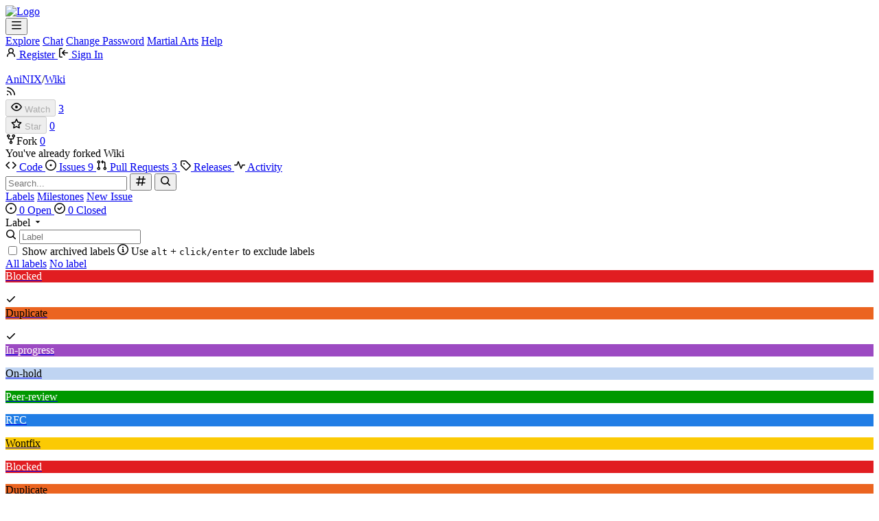

--- FILE ---
content_type: text/html; charset=utf-8
request_url: https://aninix.net/AniNIX/Wiki/issues?q=&type=all&sort=leastcomment&state=open&labels=102%2C97&milestone=0&project=0&assignee=0&poster=0
body_size: 10675
content:
<!DOCTYPE html>
<html lang="en-US" data-theme="aninix">
<head>
	<meta name="viewport" content="width=device-width, initial-scale=1">
	<title>Issues - Wiki - AniNIX</title>
	<link rel="manifest" href="[data-uri]">
	<meta name="author" content="AniNIX">
	<meta name="description" content="Wiki - This repo will hold the basic information and documentation around the digital and physical assets and projects for the AniNIX network.">
	<meta name="keywords" content="go,git,self-hosted,gitea,aninix,aninix::foundation">
	<meta name="referrer" content="no-referrer">


	<link rel="alternate" type="application/atom+xml" title="" href="/AniNIX/Wiki.atom">
	<link rel="alternate" type="application/rss+xml" title="" href="/AniNIX/Wiki.rss">

	<link rel="icon" href="/assets/img/favicon.svg" type="image/svg+xml">
	<link rel="alternate icon" href="/assets/img/favicon.png" type="image/png">
	
<script>
	
	window.addEventListener('error', function(e) {window._globalHandlerErrors=window._globalHandlerErrors||[]; window._globalHandlerErrors.push(e);});
	window.addEventListener('unhandledrejection', function(e) {window._globalHandlerErrors=window._globalHandlerErrors||[]; window._globalHandlerErrors.push(e);});
	window.config = {
		appUrl: 'https:\/\/aninix.net\/',
		appSubUrl: '',
		assetVersionEncoded: encodeURIComponent('1.24.6'), 
		assetUrlPrefix: '\/assets',
		runModeIsProd:  true ,
		customEmojis: {"codeberg":":codeberg:","git":":git:","gitea":":gitea:","github":":github:","gitlab":":gitlab:","gogs":":gogs:"},
		csrfToken: 'L9ZYrc4lvFsyI8X4i9NO2YsQ-JQ6MTc2ODcyMzgwOTQwMzk3NzYyMA',
		pageData: {},
		notificationSettings: {"EventSourceUpdateTime":10000,"MaxTimeout":60000,"MinTimeout":10000,"TimeoutStep":10000}, 
		enableTimeTracking:  true ,
		
		mentionValues: Array.from(new Map([['DarkFeather', {key: 'DarkFeather DarkFeather', value: 'DarkFeather', name: 'DarkFeather', fullname: 'DarkFeather', avatar: 'https:\/\/aninix.net\/avatars\/fd02b386bc2bd982c72b877de0adc5732e6e611484c2cd5b44a3ce2c2065ffcc'}],['jml', {key: 'jml jml', value: 'jml', name: 'jml', fullname: 'jml', avatar: 'https:\/\/aninix.net\/avatars\/83b9fdf33496b9dc02d738f407c7152f'}],['project2501', {key: 'project2501 project2501', value: 'project2501', name: 'project2501', fullname: 'project2501', avatar: 'https:\/\/aninix.net\/avatars\/ef53bb73cac3fa423db78275ebb78c82'}],]).values()),
		
		mermaidMaxSourceCharacters:  50000 ,
		
		i18n: {
			copy_success: "Copied!",
			copy_error: "Copy failed",
			error_occurred: "An error occurred",
			network_error: "Network error",
			remove_label_str: "Remove item \"%s\"",
			modal_confirm: "Confirm",
			modal_cancel: "Cancel",
			more_items: "More items",
		},
	};
	
	window.config.pageData = window.config.pageData || {};
</script>
<script src="/assets/js/webcomponents.js?v=1.24.6"></script>

	
	
		<meta property="og:title" content="Wiki">
		<meta property="og:url" content="https://aninix.net/AniNIX/Wiki">
		
			<meta property="og:description" content="This repo will hold the basic information and documentation around the digital and physical assets and projects for the AniNIX network.">
		
	
	<meta property="og:type" content="object">
	
		<meta property="og:image" content="https://aninix.net/repo-avatars/5-0b8b45dcc9d9b2cdb06a1ed6f0f6a236">
	

<meta property="og:site_name" content="AniNIX">

	<link rel="stylesheet" href="/assets/css/index.css?v=1.24.6">
<link rel="stylesheet" href="/assets/css/theme-aninix.css?v=1.24.6">

	<link rel="icon" type="image/png" href="/assets/img/AniNIX.png" />
<link rel="alternate" type="application/rss+xml" title="AniNIX/RSS" href="/aninix.xml" />
<link rel='apple-touch-icon' sizes='180x180' href='/assets/img/AniNIX.png' />
<meta name='apple-mobile-web-app-capable' content='yes' />
<script src="/assets/js/aninix.js"></script>

</head>
<body hx-headers='{"x-csrf-token": "L9ZYrc4lvFsyI8X4i9NO2YsQ-JQ6MTc2ODcyMzgwOTQwMzk3NzYyMA"}' hx-swap="outerHTML" hx-ext="morph" hx-push-url="false">
	

	<div class="full height">
		<noscript>This website requires JavaScript.</noscript>

		

		
			



<nav id="navbar" aria-label="Navigation Bar">
	<div class="navbar-left">
		
		<a class="item" id="navbar-logo" href="/" aria-label="Home">
			<img width="30" height="30" src="/assets/img/logo.svg" alt="Logo" aria-hidden="true">
		</a>

		
		<div class="ui secondary menu navbar-mobile-right only-mobile">
			
			
			<button class="item ui icon mini button tw-m-0" id="navbar-expand-toggle" aria-label="Navigation Menu"><svg viewBox="0 0 16 16" class="svg octicon-three-bars" aria-hidden="true" width="16" height="16"><path d="M1 2.75A.75.75 0 0 1 1.75 2h12.5a.75.75 0 0 1 0 1.5H1.75A.75.75 0 0 1 1 2.75m0 5A.75.75 0 0 1 1.75 7h12.5a.75.75 0 0 1 0 1.5H1.75A.75.75 0 0 1 1 7.75M1.75 12h12.5a.75.75 0 0 1 0 1.5H1.75a.75.75 0 0 1 0-1.5"/></svg></button>
		</div>

		
		
			<a class="item" href="/explore/repos">Explore</a>
		

		<a class="item" target="_blank" id="chat" href="https://irc.aninix.net/">Chat</a>
<a class="item" target="_blank" id="pwdchange" href="https://password.aninix.net/">Change Password</a>
<a class="item" id="martialarts" href="/martialarts/">Martial Arts</a>


		
			<a class="item" target="_blank" rel="noopener noreferrer" href="https://docs.gitea.com">Help</a>
		
	</div>

	
	<div class="navbar-right">
		
			
				<a class="item" href="/user/sign_up">
					<svg viewBox="0 0 16 16" class="svg octicon-person" aria-hidden="true" width="16" height="16"><path d="M10.561 8.073a6 6 0 0 1 3.432 5.142.75.75 0 1 1-1.498.07 4.5 4.5 0 0 0-8.99 0 .75.75 0 0 1-1.498-.07 6 6 0 0 1 3.431-5.142 3.999 3.999 0 1 1 5.123 0M10.5 5a2.5 2.5 0 1 0-5 0 2.5 2.5 0 0 0 5 0"/></svg>
					<span class="tw-ml-1">Register</span>
				</a>
			
			<a class="item" rel="nofollow" href="/user/login?redirect_to=%2fAniNIX%2fWiki%2fissues%3fq%3d%26type%3dall%26sort%3dleastcomment%26state%3dopen%26labels%3d102%252C97%26milestone%3d0%26project%3d0%26assignee%3d0%26poster%3d0">
				<svg viewBox="0 0 16 16" class="svg octicon-sign-in" aria-hidden="true" width="16" height="16"><path d="M2 2.75C2 1.784 2.784 1 3.75 1h2.5a.75.75 0 0 1 0 1.5h-2.5a.25.25 0 0 0-.25.25v10.5c0 .138.112.25.25.25h2.5a.75.75 0 0 1 0 1.5h-2.5A1.75 1.75 0 0 1 2 13.25Zm6.56 4.5h5.69a.75.75 0 0 1 0 1.5H8.56l1.97 1.97a.749.749 0 0 1-.326 1.275.75.75 0 0 1-.734-.215L6.22 8.53a.75.75 0 0 1 0-1.06l3.25-3.25a.749.749 0 0 1 1.275.326.75.75 0 0 1-.215.734Z"/></svg>
				<span class="tw-ml-1">Sign In</span>
			</a>
		
	</div>

	
</nav>

		



<div role="main" aria-label="Issues" class="page-content repository issue-list">
	<div class="secondary-nav">

	<div class="ui container">
		<div class="repo-header">
			<div class="flex-item tw-items-center">
				<div class="flex-item-leading">
					

	<img class="ui avatar tw-align-middle" src="/repo-avatars/5-0b8b45dcc9d9b2cdb06a1ed6f0f6a236" width="24" height="24" alt aria-hidden="true">


				</div>
				<div class="flex-item-main">
					<div class="flex-item-title tw-text-18">
						<a class="muted tw-font-normal" href="/AniNIX">AniNIX</a>/<a class="muted" href="/AniNIX/Wiki">Wiki</a>
					</div>
				</div>
				<div class="flex-item-trailing">
					
					
						
					
					
					
					
				</div>
			</div>
			
				<div class="flex-text-block tw-flex-wrap">
					
					
					
					<a class="ui compact small basic button" href="/AniNIX/Wiki.rss" data-tooltip-content="RSS Feed">
						<svg viewBox="0 0 16 16" class="svg octicon-rss" aria-hidden="true" width="16" height="16"><path d="M2.002 2.725a.75.75 0 0 1 .797-.699C8.79 2.42 13.58 7.21 13.974 13.201a.75.75 0 0 1-1.497.098 10.5 10.5 0 0 0-9.776-9.776.747.747 0 0 1-.7-.798ZM2.84 7.05h-.002a7 7 0 0 1 6.113 6.111.75.75 0 0 1-1.49.178 5.5 5.5 0 0 0-4.8-4.8.75.75 0 0 1 .179-1.489M2 13a1 1 0 1 1 2 0 1 1 0 0 1-2 0"/></svg>
					</a>
					
					<form class="flex-text-inline" hx-boost="true" hx-target="this" method="post" action="/AniNIX/Wiki/action/watch">
	<div class="ui labeled button" data-tooltip-content="Sign in to watch this repository.">
		
		
		<button type="submit" class="ui compact small basic button" disabled aria-label="Watch">
			<svg viewBox="0 0 16 16" class="svg octicon-eye" aria-hidden="true" width="16" height="16"><path d="M8 2c1.981 0 3.671.992 4.933 2.078 1.27 1.091 2.187 2.345 2.637 3.023a1.62 1.62 0 0 1 0 1.798c-.45.678-1.367 1.932-2.637 3.023C11.67 13.008 9.981 14 8 14s-3.671-.992-4.933-2.078C1.797 10.83.88 9.576.43 8.898a1.62 1.62 0 0 1 0-1.798c.45-.677 1.367-1.931 2.637-3.022C4.33 2.992 6.019 2 8 2M1.679 7.932a.12.12 0 0 0 0 .136c.411.622 1.241 1.75 2.366 2.717C5.176 11.758 6.527 12.5 8 12.5s2.825-.742 3.955-1.715c1.124-.967 1.954-2.096 2.366-2.717a.12.12 0 0 0 0-.136c-.412-.621-1.242-1.75-2.366-2.717C10.824 4.242 9.473 3.5 8 3.5s-2.825.742-3.955 1.715c-1.124.967-1.954 2.096-2.366 2.717M8 10a2 2 0 1 1-.001-3.999A2 2 0 0 1 8 10"/></svg>
			<span class="not-mobile" aria-hidden="true">Watch</span>
		</button>
		<a hx-boost="false" class="ui basic label" href="/AniNIX/Wiki/watchers">
			3
		</a>
	</div>
</form>

					
					<form class="flex-text-inline" hx-boost="true" hx-target="this" method="post" action="/AniNIX/Wiki/action/star">
	<div class="ui labeled button" data-tooltip-content="Sign in to star this repository.">
		
		
		<button type="submit" class="ui compact small basic button" disabled aria-label="Star">
			<svg viewBox="0 0 16 16" class="svg octicon-star" aria-hidden="true" width="16" height="16"><path d="M8 .25a.75.75 0 0 1 .673.418l1.882 3.815 4.21.612a.75.75 0 0 1 .416 1.279l-3.046 2.97.719 4.192a.751.751 0 0 1-1.088.791L8 12.347l-3.766 1.98a.75.75 0 0 1-1.088-.79l.72-4.194L.818 6.374a.75.75 0 0 1 .416-1.28l4.21-.611L7.327.668A.75.75 0 0 1 8 .25m0 2.445L6.615 5.5a.75.75 0 0 1-.564.41l-3.097.45 2.24 2.184a.75.75 0 0 1 .216.664l-.528 3.084 2.769-1.456a.75.75 0 0 1 .698 0l2.77 1.456-.53-3.084a.75.75 0 0 1 .216-.664l2.24-2.183-3.096-.45a.75.75 0 0 1-.564-.41z"/></svg>
			<span class="not-mobile" aria-hidden="true">Star</span>
		</button>
		<a hx-boost="false" class="ui basic label" href="/AniNIX/Wiki/stars">
			0
		</a>
	</div>
</form>

					
					
						<div class="ui labeled button
							
								disabled
							"
							
								data-tooltip-content="Sign in to fork this repository."
							
						>
							<a class="ui compact small basic button"
								
									
								
							>
								<svg viewBox="0 0 16 16" class="svg octicon-repo-forked" aria-hidden="true" width="16" height="16"><path d="M5 5.372v.878c0 .414.336.75.75.75h4.5a.75.75 0 0 0 .75-.75v-.878a2.25 2.25 0 1 1 1.5 0v.878a2.25 2.25 0 0 1-2.25 2.25h-1.5v2.128a2.251 2.251 0 1 1-1.5 0V8.5h-1.5A2.25 2.25 0 0 1 3.5 6.25v-.878a2.25 2.25 0 1 1 1.5 0M5 3.25a.75.75 0 1 0-1.5 0 .75.75 0 0 0 1.5 0m6.75.75a.75.75 0 1 0 0-1.5.75.75 0 0 0 0 1.5m-3 8.75a.75.75 0 1 0-1.5 0 .75.75 0 0 0 1.5 0"/></svg><span class="text not-mobile">Fork</span>
							</a>
							<a class="ui basic label" href="/AniNIX/Wiki/forks">
								0
							</a>
						</div>
						<div class="ui small modal" id="fork-repo-modal">
							<div class="header">
								You've already forked Wiki
							</div>
							<div class="content tw-text-left">
								<div class="ui list">
									
								</div>
								
							</div>
						</div>
					
				</div>
			
		</div>
		
		
		
	</div>

	<div class="ui container">
		<overflow-menu class="ui secondary pointing menu">
			
				<div class="overflow-menu-items">
					
					<a class="item" href="/AniNIX/Wiki/src/">
						<svg viewBox="0 0 16 16" class="svg octicon-code" aria-hidden="true" width="16" height="16"><path d="m11.28 3.22 4.25 4.25a.75.75 0 0 1 0 1.06l-4.25 4.25a.749.749 0 0 1-1.275-.326.75.75 0 0 1 .215-.734L13.94 8l-3.72-3.72a.749.749 0 0 1 .326-1.275.75.75 0 0 1 .734.215m-6.56 0a.75.75 0 0 1 1.042.018.75.75 0 0 1 .018 1.042L2.06 8l3.72 3.72a.749.749 0 0 1-.326 1.275.75.75 0 0 1-.734-.215L.47 8.53a.75.75 0 0 1 0-1.06Z"/></svg> Code
					</a>
					

					
						<a class="active item" href="/AniNIX/Wiki/issues">
							<svg viewBox="0 0 16 16" class="svg octicon-issue-opened" aria-hidden="true" width="16" height="16"><path d="M8 9.5a1.5 1.5 0 1 0 0-3 1.5 1.5 0 0 0 0 3"/><path d="M8 0a8 8 0 1 1 0 16A8 8 0 0 1 8 0M1.5 8a6.5 6.5 0 1 0 13 0 6.5 6.5 0 0 0-13 0"/></svg> Issues
							
								<span class="ui small label">9</span>
							
						</a>
					

					

					
						<a class="item" href="/AniNIX/Wiki/pulls">
							<svg viewBox="0 0 16 16" class="svg octicon-git-pull-request" aria-hidden="true" width="16" height="16"><path d="M1.5 3.25a2.25 2.25 0 1 1 3 2.122v5.256a2.251 2.251 0 1 1-1.5 0V5.372A2.25 2.25 0 0 1 1.5 3.25m5.677-.177L9.573.677A.25.25 0 0 1 10 .854V2.5h1A2.5 2.5 0 0 1 13.5 5v5.628a2.251 2.251 0 1 1-1.5 0V5a1 1 0 0 0-1-1h-1v1.646a.25.25 0 0 1-.427.177L7.177 3.427a.25.25 0 0 1 0-.354M3.75 2.5a.75.75 0 1 0 0 1.5.75.75 0 0 0 0-1.5m0 9.5a.75.75 0 1 0 0 1.5.75.75 0 0 0 0-1.5m8.25.75a.75.75 0 1 0 1.5 0 .75.75 0 0 0-1.5 0"/></svg> Pull Requests
							
								<span class="ui small label">3</span>
							
						</a>
					

					

					

					
					

					
					<a class="item" href="/AniNIX/Wiki/releases">
						<svg viewBox="0 0 16 16" class="svg octicon-tag" aria-hidden="true" width="16" height="16"><path d="M1 7.775V2.75C1 1.784 1.784 1 2.75 1h5.025c.464 0 .91.184 1.238.513l6.25 6.25a1.75 1.75 0 0 1 0 2.474l-5.026 5.026a1.75 1.75 0 0 1-2.474 0l-6.25-6.25A1.75 1.75 0 0 1 1 7.775m1.5 0c0 .066.026.13.073.177l6.25 6.25a.25.25 0 0 0 .354 0l5.025-5.025a.25.25 0 0 0 0-.354l-6.25-6.25a.25.25 0 0 0-.177-.073H2.75a.25.25 0 0 0-.25.25ZM6 5a1 1 0 1 1 0 2 1 1 0 0 1 0-2"/></svg> Releases
						
					</a>
					

					

					

					
						<a class="item" href="/AniNIX/Wiki/activity">
							<svg viewBox="0 0 16 16" class="svg octicon-pulse" aria-hidden="true" width="16" height="16"><path d="M6 2c.306 0 .582.187.696.471L10 10.731l1.304-3.26A.75.75 0 0 1 12 7h3.25a.75.75 0 0 1 0 1.5h-2.742l-1.812 4.528a.751.751 0 0 1-1.392 0L6 4.77 4.696 8.03A.75.75 0 0 1 4 8.5H.75a.75.75 0 0 1 0-1.5h2.742l1.812-4.529A.75.75 0 0 1 6 2"/></svg> Activity
						</a>
					

					

					
				</div>
			
		</overflow-menu>
	</div>
	<div class="ui tabs divider"></div>
</div>

	<div class="ui container">
	

	

		<div class="list-header flex-text-block">
			<form class="list-header-search ui form ignore-dirty issue-list-search">
	<div class="ui small search fluid action input">
		<input type="hidden" name="state" value="open">
		
			<input type="hidden" name="type" value="all">
			<input type="hidden" name="labels" value="102,97">
			<input type="hidden" name="milestone" value="0">
			<input type="hidden" name="project" value="0">
			<input type="hidden" name="assignee" value="0">
			<input type="hidden" name="poster" value="0">
			<input type="hidden" name="sort" value="leastcomment">
		
		


<input type="search" name="q" maxlength="255" spellcheck="false" placeholder="Search...">

		
			<button id="issue-list-quick-goto" class="ui small icon button tw-hidden" data-tooltip-content="Go to" data-repo-link="/AniNIX/Wiki"><svg viewBox="0 0 16 16" class="svg octicon-hash" aria-hidden="true" width="16" height="16"><path d="M6.368 1.01a.75.75 0 0 1 .623.859L6.57 4.5h3.98l.46-2.868a.75.75 0 0 1 1.48.237L12.07 4.5h2.18a.75.75 0 0 1 0 1.5h-2.42l-.64 4h2.56a.75.75 0 0 1 0 1.5h-2.8l-.46 2.869a.75.75 0 0 1-1.48-.237l.42-2.632H5.45l-.46 2.869a.75.75 0 0 1-1.48-.237l.42-2.632H1.75a.75.75 0 0 1 0-1.5h2.42l.64-4H2.25a.75.75 0 0 1 0-1.5h2.8l.46-2.868a.75.75 0 0 1 .858-.622M9.67 10l.64-4H6.33l-.64 4Z"/></svg></button>
		
		

<button class="ui small icon button" aria-label="Search..." ><svg viewBox="0 0 16 16" class="svg octicon-search" aria-hidden="true" width="16" height="16"><path d="M10.68 11.74a6 6 0 0 1-7.922-8.982 6 6 0 0 1 8.982 7.922l3.04 3.04a.749.749 0 0 1-.326 1.275.75.75 0 0 1-.734-.215ZM11.5 7a4.499 4.499 0 1 0-8.997 0A4.499 4.499 0 0 0 11.5 7"/></svg></button>

	</div>
</form>

			<a class="ui small button" href="/AniNIX/Wiki/labels">Labels</a>
			<a class="ui small button" href="/AniNIX/Wiki/milestones">Milestones</a>
			
				
					<a class="ui small primary button issue-list-new" href="/AniNIX/Wiki/issues/new">New Issue</a>
				
			
		</div>

		<div id="issue-filters" class="issue-list-toolbar">
	<div class="issue-list-toolbar-left">
		
		


	



<div class="small-menu-items ui compact tiny menu">
	<a class="active item flex-text-inline" href="?type=all&amp;sort=leastcomment&amp;state=all&amp;labels=102%2C97&amp;assignee=0&amp;poster=0">
		
			<svg viewBox="0 0 16 16" class="svg octicon-issue-opened" aria-hidden="true" width="16" height="16"><path d="M8 9.5a1.5 1.5 0 1 0 0-3 1.5 1.5 0 0 0 0 3"/><path d="M8 0a8 8 0 1 1 0 16A8 8 0 0 1 8 0M1.5 8a6.5 6.5 0 1 0 13 0 6.5 6.5 0 0 0-13 0"/></svg>
		
		0 Open
	</a>
	<a class="item flex-text-inline" href="?type=all&amp;sort=leastcomment&amp;state=closed&amp;labels=102%2C97&amp;assignee=0&amp;poster=0">
		<svg viewBox="0 0 16 16" class="svg octicon-issue-closed" aria-hidden="true" width="16" height="16"><path d="M11.28 6.78a.75.75 0 0 0-1.06-1.06L7.25 8.69 5.78 7.22a.75.75 0 0 0-1.06 1.06l2 2a.75.75 0 0 0 1.06 0z"/><path d="M16 8A8 8 0 1 1 0 8a8 8 0 0 1 16 0m-1.5 0a6.5 6.5 0 1 0-13 0 6.5 6.5 0 0 0 13 0"/></svg>
		0 Closed
	</a>
</div>

		
		
	</div>
	<div class="issue-list-toolbar-right">
		<div class="ui secondary filter menu labels">
			
				



<div class="item ui dropdown jump  label-filter">
	<span class="text">Label</span>
	<svg viewBox="0 0 16 16" class="dropdown icon svg octicon-triangle-down" aria-hidden="true" width="14" height="14"><path d="m4.427 7.427 3.396 3.396a.25.25 0 0 0 .354 0l3.396-3.396A.25.25 0 0 0 11.396 7H4.604a.25.25 0 0 0-.177.427"/></svg>
	<div class="menu flex-items-menu">
		<div class="ui icon search input">
			<i class="icon"><svg viewBox="0 0 16 16" class="svg octicon-search" aria-hidden="true" width="16" height="16"><path d="M10.68 11.74a6 6 0 0 1-7.922-8.982 6 6 0 0 1 8.982 7.922l3.04 3.04a.749.749 0 0 1-.326 1.275.75.75 0 0 1-.734-.215ZM11.5 7a4.499 4.499 0 1 0-8.997 0A4.499 4.499 0 0 0 11.5 7"/></svg></i>
			<input type="text" placeholder="Label">
		</div>
		
		<label class="label-filter-archived-toggle flex-text-block">
			<input type="checkbox"> Show archived labels
			<span data-tooltip-content=Archived&#32;labels&#32;are&#32;excluded&#32;by&#32;default&#32;from&#32;the&#32;suggestions&#32;when&#32;searching&#32;by&#32;label.><svg viewBox="0 0 16 16" class="svg octicon-info" aria-hidden="true" width="16" height="16"><path d="M0 8a8 8 0 1 1 16 0A8 8 0 0 1 0 8m8-6.5a6.5 6.5 0 1 0 0 13 6.5 6.5 0 0 0 0-13M6.5 7.75A.75.75 0 0 1 7.25 7h1a.75.75 0 0 1 .75.75v2.75h.25a.75.75 0 0 1 0 1.5h-2a.75.75 0 0 1 0-1.5h.25v-2h-.25a.75.75 0 0 1-.75-.75M8 6a1 1 0 1 1 0-2 1 1 0 0 1 0 2"/></svg></span>
		</label>
		
		<span class="label-filter-exclude-info">Use <code>alt</code> + <code>click/enter</code> to exclude labels</span>
		<div class="divider"></div>
		<a class="item label-filter-query-default" href="?type=all&amp;sort=leastcomment&amp;state=open&amp;assignee=0&amp;poster=0">All labels</a>
		<a class="item label-filter-query-not-set" href="?type=all&amp;sort=leastcomment&amp;state=open&amp;labels=0&amp;assignee=0&amp;poster=0">No label</a>
		
		
		
			
			
				<div class="divider" data-scope=""></div>
			
			
			<a class="item label-filter-query-item" data-label-id="96" data-scope="" 
				href="?type=all&amp;sort=leastcomment&amp;state=open&amp;labels=102%2C96%2C97&amp;assignee=0&amp;poster=0">
				
				<div class="ui label " style="color: #fff !important; background-color: #e11d21 !important;" data-tooltip-content title="There are functional or technical reasons this can&#39;t be implemented yet">Blocked</div>
				<p class="tw-ml-auto">
</p>
			</a>
		
			
			
			
			<a class="item label-filter-query-item" data-label-id="97" data-scope="" 
				href="?type=all&amp;sort=leastcomment&amp;state=open&amp;labels=102&amp;assignee=0&amp;poster=0">
				
					<svg viewBox="0 0 16 16" class="svg octicon-check" aria-hidden="true" width="16" height="16"><path d="M13.78 4.22a.75.75 0 0 1 0 1.06l-7.25 7.25a.75.75 0 0 1-1.06 0L2.22 9.28a.75.75 0 0 1 .018-1.042.75.75 0 0 1 1.042-.018L6 10.94l6.72-6.72a.75.75 0 0 1 1.06 0"/></svg>
				
				<div class="ui label " style="color: #000 !important; background-color: #eb6420 !important;" data-tooltip-content title="Another issue or PR already describes this issue">Duplicate</div>
				<p class="tw-ml-auto">
</p>
			</a>
		
			
			
			
			<a class="item label-filter-query-item" data-label-id="102" data-scope="" 
				href="?type=all&amp;sort=leastcomment&amp;state=open&amp;labels=97&amp;assignee=0&amp;poster=0">
				
					<svg viewBox="0 0 16 16" class="svg octicon-check" aria-hidden="true" width="16" height="16"><path d="M13.78 4.22a.75.75 0 0 1 0 1.06l-7.25 7.25a.75.75 0 0 1-1.06 0L2.22 9.28a.75.75 0 0 1 .018-1.042.75.75 0 0 1 1.042-.018L6 10.94l6.72-6.72a.75.75 0 0 1 1.06 0"/></svg>
				
				<div class="ui label " style="color: #fff !important; background-color: #9c4ac2 !important;" data-tooltip-content title="Being worked.">In-progress</div>
				<p class="tw-ml-auto">
</p>
			</a>
		
			
			
			
			<a class="item label-filter-query-item" data-label-id="98" data-scope="" 
				href="?type=all&amp;sort=leastcomment&amp;state=open&amp;labels=102%2C97%2C98&amp;assignee=0&amp;poster=0">
				
				<div class="ui label " style="color: #000 !important; background-color: #bfd4f2 !important;" data-tooltip-content title="Evaluated but not enough resources to complete now">On-hold</div>
				<p class="tw-ml-auto">
</p>
			</a>
		
			
			
			
			<a class="item label-filter-query-item" data-label-id="99" data-scope="" 
				href="?type=all&amp;sort=leastcomment&amp;state=open&amp;labels=102%2C97%2C99&amp;assignee=0&amp;poster=0">
				
				<div class="ui label " style="color: #fff !important; background-color: #009800 !important;" data-tooltip-content title="Being reviewed for quality prior to merge">Peer-review</div>
				<p class="tw-ml-auto">
</p>
			</a>
		
			
			
			
			<a class="item label-filter-query-item" data-label-id="100" data-scope="" 
				href="?type=all&amp;sort=leastcomment&amp;state=open&amp;labels=100%2C102%2C97&amp;assignee=0&amp;poster=0">
				
				<div class="ui label " style="color: #fff !important; background-color: #207de5 !important;" data-tooltip-content title="More information and feedback is needed">RFC</div>
				<p class="tw-ml-auto">
</p>
			</a>
		
			
			
			
			<a class="item label-filter-query-item" data-label-id="101" data-scope="" 
				href="?type=all&amp;sort=leastcomment&amp;state=open&amp;labels=101%2C102%2C97&amp;assignee=0&amp;poster=0">
				
				<div class="ui label " style="color: #000 !important; background-color: #fbca04 !important;" data-tooltip-content title="Not a bug -- way it works">Wontfix</div>
				<p class="tw-ml-auto">
</p>
			</a>
		
			
			
			
			<a class="item label-filter-query-item" data-label-id="278" data-scope="" 
				href="?type=all&amp;sort=leastcomment&amp;state=open&amp;labels=102%2C278%2C97&amp;assignee=0&amp;poster=0">
				
				<div class="ui label " style="color: #fff !important; background-color: #e11d21 !important;" data-tooltip-content title="There are functional or technical reasons this can&#39;t be implemented yet">Blocked</div>
				<p class="tw-ml-auto">
</p>
			</a>
		
			
			
			
			<a class="item label-filter-query-item" data-label-id="279" data-scope="" 
				href="?type=all&amp;sort=leastcomment&amp;state=open&amp;labels=102%2C279%2C97&amp;assignee=0&amp;poster=0">
				
				<div class="ui label " style="color: #000 !important; background-color: #eb6420 !important;" data-tooltip-content title="Another issue or PR already describes this issue">Duplicate</div>
				<p class="tw-ml-auto">
</p>
			</a>
		
			
			
			
			<a class="item label-filter-query-item" data-label-id="284" data-scope="" 
				href="?type=all&amp;sort=leastcomment&amp;state=open&amp;labels=102%2C284%2C97&amp;assignee=0&amp;poster=0">
				
				<div class="ui label " style="color: #fff !important; background-color: #9c4ac2 !important;" data-tooltip-content title="Being worked.">In-progress</div>
				<p class="tw-ml-auto">
</p>
			</a>
		
			
			
			
			<a class="item label-filter-query-item" data-label-id="280" data-scope="" 
				href="?type=all&amp;sort=leastcomment&amp;state=open&amp;labels=102%2C280%2C97&amp;assignee=0&amp;poster=0">
				
				<div class="ui label " style="color: #000 !important; background-color: #bfd4f2 !important;" data-tooltip-content title="Evaluated but not enough resources to complete now">On-hold</div>
				<p class="tw-ml-auto">
</p>
			</a>
		
			
			
			
			<a class="item label-filter-query-item" data-label-id="281" data-scope="" 
				href="?type=all&amp;sort=leastcomment&amp;state=open&amp;labels=102%2C281%2C97&amp;assignee=0&amp;poster=0">
				
				<div class="ui label " style="color: #fff !important; background-color: #009800 !important;" data-tooltip-content title="Being reviewed for quality prior to merge">Peer-review</div>
				<p class="tw-ml-auto">
</p>
			</a>
		
			
			
			
			<a class="item label-filter-query-item" data-label-id="282" data-scope="" 
				href="?type=all&amp;sort=leastcomment&amp;state=open&amp;labels=102%2C282%2C97&amp;assignee=0&amp;poster=0">
				
				<div class="ui label " style="color: #fff !important; background-color: #207de5 !important;" data-tooltip-content title="More information and feedback is needed">RFC</div>
				<p class="tw-ml-auto">
</p>
			</a>
		
			
			
			
			<a class="item label-filter-query-item" data-label-id="283" data-scope="" 
				href="?type=all&amp;sort=leastcomment&amp;state=open&amp;labels=102%2C283%2C97&amp;assignee=0&amp;poster=0">
				
				<div class="ui label " style="color: #000 !important; background-color: #fbca04 !important;" data-tooltip-content title="Not a bug -- way it works">Wontfix</div>
				<p class="tw-ml-auto">
</p>
			</a>
		
	</div>
</div>




<div class="item ui dropdown jump disabled">
	<span class="text">
		Milestone
	</span>
	<svg viewBox="0 0 16 16" class="dropdown icon svg octicon-triangle-down" aria-hidden="true" width="14" height="14"><path d="m4.427 7.427 3.396 3.396a.25.25 0 0 0 .354 0l3.396-3.396A.25.25 0 0 0 11.396 7H4.604a.25.25 0 0 0-.177.427"/></svg>
	<div class="menu">
		<div class="ui icon search input">
			<i class="icon"><svg viewBox="0 0 16 16" class="svg octicon-search" aria-hidden="true" width="16" height="16"><path d="M10.68 11.74a6 6 0 0 1-7.922-8.982 6 6 0 0 1 8.982 7.922l3.04 3.04a.749.749 0 0 1-.326 1.275.75.75 0 0 1-.734-.215ZM11.5 7a4.499 4.499 0 1 0-8.997 0A4.499 4.499 0 0 0 11.5 7"/></svg></i>
			<input type="text" placeholder="Milestone">
		</div>
		<div class="divider"></div>
		<a class="active selected item" href="?type=all&amp;sort=leastcomment&amp;state=open&amp;labels=102%2C97&amp;assignee=0&amp;poster=0">All milestones</a>
		<a class="item" href="?type=all&amp;sort=leastcomment&amp;state=open&amp;labels=102%2C97&amp;assignee=0&amp;poster=0&amp;milestone=-1">No milestones</a>
		
		
	</div>
</div>



<div class="item ui dropdown jump disabled">
	<span class="text">
		Project
	</span>
	<svg viewBox="0 0 16 16" class="dropdown icon svg octicon-triangle-down" aria-hidden="true" width="14" height="14"><path d="m4.427 7.427 3.396 3.396a.25.25 0 0 0 .354 0l3.396-3.396A.25.25 0 0 0 11.396 7H4.604a.25.25 0 0 0-.177.427"/></svg>
	<div class="menu">
		<div class="ui icon search input">
			<i class="icon"><svg viewBox="0 0 16 16" class="svg octicon-search" aria-hidden="true" width="16" height="16"><path d="M10.68 11.74a6 6 0 0 1-7.922-8.982 6 6 0 0 1 8.982 7.922l3.04 3.04a.749.749 0 0 1-.326 1.275.75.75 0 0 1-.734-.215ZM11.5 7a4.499 4.499 0 1 0-8.997 0A4.499 4.499 0 0 0 11.5 7"/></svg></i>
			<input type="text" placeholder="Project">
		</div>
		<a class="active selected item" href="?type=all&amp;sort=leastcomment&amp;state=open&amp;labels=102%2C97&amp;assignee=0&amp;poster=0">All projects</a>
		<a class="item" href="?type=all&amp;sort=leastcomment&amp;state=open&amp;labels=102%2C97&amp;assignee=0&amp;poster=0&amp;project=-1">No project</a>
		
		
	</div>
</div>




<div class="item ui dropdown custom user-remote-search" data-tooltip-content="Shows a maximum of 30 users"
		data-search-url="/AniNIX/Wiki/issues/posters"
		data-selected-username="0"
		data-action-jump-url="?type=all&amp;sort=leastcomment&amp;state=open&amp;labels=102%2C97&amp;assignee=0&poster={username}"
>
	Author <svg viewBox="0 0 16 16" class="dropdown icon svg octicon-triangle-down" aria-hidden="true" width="14" height="14"><path d="m4.427 7.427 3.396 3.396a.25.25 0 0 0 .354 0l3.396-3.396A.25.25 0 0 0 11.396 7H4.604a.25.25 0 0 0-.177.427"/></svg>
	<div class="menu">
		<div class="ui icon search input">
			<i class="icon"><svg viewBox="0 0 16 16" class="svg octicon-search" aria-hidden="true" width="16" height="16"><path d="M10.68 11.74a6 6 0 0 1-7.922-8.982 6 6 0 0 1 8.982 7.922l3.04 3.04a.749.749 0 0 1-.326 1.275.75.75 0 0 1-.734-.215ZM11.5 7a4.499 4.499 0 1 0-8.997 0A4.499 4.499 0 0 0 11.5 7"/></svg></i>
			<input type="text" placeholder="Search users">
		</div>
		<a class="item" data-value="">All users</a>
		<a class="item item-from-input tw-hidden"></a>
	</div>
</div>




<div class="item ui dropdown jump ">
	Assignee <svg viewBox="0 0 16 16" class="dropdown icon svg octicon-triangle-down" aria-hidden="true" width="14" height="14"><path d="m4.427 7.427 3.396 3.396a.25.25 0 0 0 .354 0l3.396-3.396A.25.25 0 0 0 11.396 7H4.604a.25.25 0 0 0-.177.427"/></svg>
	<div class="menu">
		<div class="ui icon search input">
			<i class="icon"><svg viewBox="0 0 16 16" class="svg octicon-search" aria-hidden="true" width="16" height="16"><path d="M10.68 11.74a6 6 0 0 1-7.922-8.982 6 6 0 0 1 8.982 7.922l3.04 3.04a.749.749 0 0 1-.326 1.275.75.75 0 0 1-.734-.215ZM11.5 7a4.499 4.499 0 1 0-8.997 0A4.499 4.499 0 0 0 11.5 7"/></svg></i>
			<input type="text" placeholder="Search users">
		</div>
		
			
			<a class="item" href="?type=all&amp;sort=leastcomment&amp;state=open&amp;labels=102%2C97&amp;assignee=%28none%29&amp;poster=0">
				<svg viewBox="0 0 16 16" class="tw-invisible svg octicon-check" aria-hidden="true" width="14" height="14"><path d="M13.78 4.22a.75.75 0 0 1 0 1.06l-7.25 7.25a.75.75 0 0 1-1.06 0L2.22 9.28a.75.75 0 0 1 .018-1.042.75.75 0 0 1 1.042-.018L6 10.94l6.72-6.72a.75.75 0 0 1 1.06 0"/></svg> Assigned to nobody
			</a>
		
		
			
			<a class="item" href="?type=all&amp;sort=leastcomment&amp;state=open&amp;labels=102%2C97&amp;assignee=%28any%29&amp;poster=0">
				<svg viewBox="0 0 16 16" class="tw-invisible svg octicon-check" aria-hidden="true" width="14" height="14"><path d="M13.78 4.22a.75.75 0 0 1 0 1.06l-7.25 7.25a.75.75 0 0 1-1.06 0L2.22 9.28a.75.75 0 0 1 .018-1.042.75.75 0 0 1 1.042-.018L6 10.94l6.72-6.72a.75.75 0 0 1 1.06 0"/></svg> Assigned to anybody
			</a>
		
		<div class="divider"></div>
		
			
			<a class="item" href="?type=all&amp;sort=leastcomment&amp;state=open&amp;labels=102%2C97&amp;assignee=1&amp;poster=0">
				<svg viewBox="0 0 16 16" class="tw-invisible svg octicon-check" aria-hidden="true" width="14" height="14"><path d="M13.78 4.22a.75.75 0 0 1 0 1.06l-7.25 7.25a.75.75 0 0 1-1.06 0L2.22 9.28a.75.75 0 0 1 .018-1.042.75.75 0 0 1 1.042-.018L6 10.94l6.72-6.72a.75.75 0 0 1 1.06 0"/></svg>
				<img loading="lazy" alt class="ui avatar tw-align-middle" src="/avatars/fd02b386bc2bd982c72b877de0adc5732e6e611484c2cd5b44a3ce2c2065ffcc?size=40" title="DarkFeather" width="20" height="20"/><span class="gt-ellipsis">DarkFeather</span>

			</a>
		
			
			<a class="item" href="?type=all&amp;sort=leastcomment&amp;state=open&amp;labels=102%2C97&amp;assignee=26&amp;poster=0">
				<svg viewBox="0 0 16 16" class="tw-invisible svg octicon-check" aria-hidden="true" width="14" height="14"><path d="M13.78 4.22a.75.75 0 0 1 0 1.06l-7.25 7.25a.75.75 0 0 1-1.06 0L2.22 9.28a.75.75 0 0 1 .018-1.042.75.75 0 0 1 1.042-.018L6 10.94l6.72-6.72a.75.75 0 0 1 1.06 0"/></svg>
				<img loading="lazy" alt class="ui avatar tw-align-middle" src="/avatars/83b9fdf33496b9dc02d738f407c7152f?size=40" title="jml" width="20" height="20"/><span class="gt-ellipsis">jml</span>

			</a>
		
			
			<a class="item" href="?type=all&amp;sort=leastcomment&amp;state=open&amp;labels=102%2C97&amp;assignee=51&amp;poster=0">
				<svg viewBox="0 0 16 16" class="tw-invisible svg octicon-check" aria-hidden="true" width="14" height="14"><path d="M13.78 4.22a.75.75 0 0 1 0 1.06l-7.25 7.25a.75.75 0 0 1-1.06 0L2.22 9.28a.75.75 0 0 1 .018-1.042.75.75 0 0 1 1.042-.018L6 10.94l6.72-6.72a.75.75 0 0 1 1.06 0"/></svg>
				<img loading="lazy" alt class="ui avatar tw-align-middle" src="/avatars/ef53bb73cac3fa423db78275ebb78c82?size=40" title="project2501" width="20" height="20"/><span class="gt-ellipsis">project2501</span>

			</a>
		
	</div>
</div>





<div class="item ui dropdown jump">
	<span class="text">
		Sort
	</span>
	<svg viewBox="0 0 16 16" class="dropdown icon svg octicon-triangle-down" aria-hidden="true" width="14" height="14"><path d="m4.427 7.427 3.396 3.396a.25.25 0 0 0 .354 0l3.396-3.396A.25.25 0 0 0 11.396 7H4.604a.25.25 0 0 0-.177.427"/></svg>
	<div class="menu">
		<a class="item" href="?type=all&amp;sort=latest&amp;state=open&amp;labels=102%2C97&amp;assignee=0&amp;poster=0">Newest</a>
		<a class="item" href="?type=all&amp;sort=oldest&amp;state=open&amp;labels=102%2C97&amp;assignee=0&amp;poster=0">Oldest</a>
		<a class="item" href="?type=all&amp;sort=recentupdate&amp;state=open&amp;labels=102%2C97&amp;assignee=0&amp;poster=0">Recently updated</a>
		<a class="item" href="?type=all&amp;sort=leastupdate&amp;state=open&amp;labels=102%2C97&amp;assignee=0&amp;poster=0">Least recently updated</a>
		<a class="item" href="?type=all&amp;sort=mostcomment&amp;state=open&amp;labels=102%2C97&amp;assignee=0&amp;poster=0">Most commented</a>
		<a class="active item" href="?type=all&amp;sort=leastcomment&amp;state=open&amp;labels=102%2C97&amp;assignee=0&amp;poster=0">Least commented</a>
		<a class="item" href="?type=all&amp;sort=nearduedate&amp;state=open&amp;labels=102%2C97&amp;assignee=0&amp;poster=0">Nearest due date</a>
		<a class="item" href="?type=all&amp;sort=farduedate&amp;state=open&amp;labels=102%2C97&amp;assignee=0&amp;poster=0">Farthest due date</a>
		<div class="divider"></div>
		<div class="header">Label</div>
		
	</div>
</div>

			
		</div>
	</div>
</div>


		<div id="issue-actions" class="issue-list-toolbar tw-hidden">
			<div class="issue-list-toolbar-left">
				


	



<div class="small-menu-items ui compact tiny menu">
	<a class="active item flex-text-inline" href="?type=all&amp;sort=leastcomment&amp;state=all&amp;labels=102%2C97&amp;assignee=0&amp;poster=0">
		
			<svg viewBox="0 0 16 16" class="svg octicon-issue-opened" aria-hidden="true" width="16" height="16"><path d="M8 9.5a1.5 1.5 0 1 0 0-3 1.5 1.5 0 0 0 0 3"/><path d="M8 0a8 8 0 1 1 0 16A8 8 0 0 1 8 0M1.5 8a6.5 6.5 0 1 0 13 0 6.5 6.5 0 0 0-13 0"/></svg>
		
		0 Open
	</a>
	<a class="item flex-text-inline" href="?type=all&amp;sort=leastcomment&amp;state=closed&amp;labels=102%2C97&amp;assignee=0&amp;poster=0">
		<svg viewBox="0 0 16 16" class="svg octicon-issue-closed" aria-hidden="true" width="16" height="16"><path d="M11.28 6.78a.75.75 0 0 0-1.06-1.06L7.25 8.69 5.78 7.22a.75.75 0 0 0-1.06 1.06l2 2a.75.75 0 0 0 1.06 0z"/><path d="M16 8A8 8 0 1 1 0 8a8 8 0 0 1 16 0m-1.5 0a6.5 6.5 0 1 0-13 0 6.5 6.5 0 0 0 13 0"/></svg>
		0 Closed
	</a>
</div>

				
				
			</div>
			<div class="issue-list-toolbar-right">
				<div class="ui secondary filter menu">
	
		
		
			<button class="ui red basic button issue-action" data-action="close" data-url="/AniNIX/Wiki/issues/status">Close</button>
		
		
	
		<div class="ui  dropdown jump item">
			<span class="text">
				Label
			</span>
			<svg viewBox="0 0 16 16" class="dropdown icon svg octicon-triangle-down" aria-hidden="true" width="14" height="14"><path d="m4.427 7.427 3.396 3.396a.25.25 0 0 0 .354 0l3.396-3.396A.25.25 0 0 0 11.396 7H4.604a.25.25 0 0 0-.177.427"/></svg>
			<div class="menu">
				<div class="item issue-action" data-action="clear" data-url="/AniNIX/Wiki/issues/labels">
					Clear labels
				</div>
				
				
					
					
					
					<div class="item issue-action tw-flex tw-justify-between" data-action="toggle" data-element-id="96" data-url="/AniNIX/Wiki/issues/labels">
						 <div class="ui label " style="color: #fff !important; background-color: #e11d21 !important;" data-tooltip-content title="There are functional or technical reasons this can&#39;t be implemented yet">Blocked</div>
						

					</div>
				
					
					
					
					<div class="item issue-action tw-flex tw-justify-between" data-action="toggle" data-element-id="97" data-url="/AniNIX/Wiki/issues/labels">
						<svg viewBox="0 0 16 16" class="svg octicon-check" aria-hidden="true" width="16" height="16"><path d="M13.78 4.22a.75.75 0 0 1 0 1.06l-7.25 7.25a.75.75 0 0 1-1.06 0L2.22 9.28a.75.75 0 0 1 .018-1.042.75.75 0 0 1 1.042-.018L6 10.94l6.72-6.72a.75.75 0 0 1 1.06 0"/></svg> <div class="ui label " style="color: #000 !important; background-color: #eb6420 !important;" data-tooltip-content title="Another issue or PR already describes this issue">Duplicate</div>
						

					</div>
				
					
					
					
					<div class="item issue-action tw-flex tw-justify-between" data-action="toggle" data-element-id="102" data-url="/AniNIX/Wiki/issues/labels">
						<svg viewBox="0 0 16 16" class="svg octicon-check" aria-hidden="true" width="16" height="16"><path d="M13.78 4.22a.75.75 0 0 1 0 1.06l-7.25 7.25a.75.75 0 0 1-1.06 0L2.22 9.28a.75.75 0 0 1 .018-1.042.75.75 0 0 1 1.042-.018L6 10.94l6.72-6.72a.75.75 0 0 1 1.06 0"/></svg> <div class="ui label " style="color: #fff !important; background-color: #9c4ac2 !important;" data-tooltip-content title="Being worked.">In-progress</div>
						

					</div>
				
					
					
					
					<div class="item issue-action tw-flex tw-justify-between" data-action="toggle" data-element-id="98" data-url="/AniNIX/Wiki/issues/labels">
						 <div class="ui label " style="color: #000 !important; background-color: #bfd4f2 !important;" data-tooltip-content title="Evaluated but not enough resources to complete now">On-hold</div>
						

					</div>
				
					
					
					
					<div class="item issue-action tw-flex tw-justify-between" data-action="toggle" data-element-id="99" data-url="/AniNIX/Wiki/issues/labels">
						 <div class="ui label " style="color: #fff !important; background-color: #009800 !important;" data-tooltip-content title="Being reviewed for quality prior to merge">Peer-review</div>
						

					</div>
				
					
					
					
					<div class="item issue-action tw-flex tw-justify-between" data-action="toggle" data-element-id="100" data-url="/AniNIX/Wiki/issues/labels">
						 <div class="ui label " style="color: #fff !important; background-color: #207de5 !important;" data-tooltip-content title="More information and feedback is needed">RFC</div>
						

					</div>
				
					
					
					
					<div class="item issue-action tw-flex tw-justify-between" data-action="toggle" data-element-id="101" data-url="/AniNIX/Wiki/issues/labels">
						 <div class="ui label " style="color: #000 !important; background-color: #fbca04 !important;" data-tooltip-content title="Not a bug -- way it works">Wontfix</div>
						

					</div>
				
					
					
					
					<div class="item issue-action tw-flex tw-justify-between" data-action="toggle" data-element-id="278" data-url="/AniNIX/Wiki/issues/labels">
						 <div class="ui label " style="color: #fff !important; background-color: #e11d21 !important;" data-tooltip-content title="There are functional or technical reasons this can&#39;t be implemented yet">Blocked</div>
						

					</div>
				
					
					
					
					<div class="item issue-action tw-flex tw-justify-between" data-action="toggle" data-element-id="279" data-url="/AniNIX/Wiki/issues/labels">
						 <div class="ui label " style="color: #000 !important; background-color: #eb6420 !important;" data-tooltip-content title="Another issue or PR already describes this issue">Duplicate</div>
						

					</div>
				
					
					
					
					<div class="item issue-action tw-flex tw-justify-between" data-action="toggle" data-element-id="284" data-url="/AniNIX/Wiki/issues/labels">
						 <div class="ui label " style="color: #fff !important; background-color: #9c4ac2 !important;" data-tooltip-content title="Being worked.">In-progress</div>
						

					</div>
				
					
					
					
					<div class="item issue-action tw-flex tw-justify-between" data-action="toggle" data-element-id="280" data-url="/AniNIX/Wiki/issues/labels">
						 <div class="ui label " style="color: #000 !important; background-color: #bfd4f2 !important;" data-tooltip-content title="Evaluated but not enough resources to complete now">On-hold</div>
						

					</div>
				
					
					
					
					<div class="item issue-action tw-flex tw-justify-between" data-action="toggle" data-element-id="281" data-url="/AniNIX/Wiki/issues/labels">
						 <div class="ui label " style="color: #fff !important; background-color: #009800 !important;" data-tooltip-content title="Being reviewed for quality prior to merge">Peer-review</div>
						

					</div>
				
					
					
					
					<div class="item issue-action tw-flex tw-justify-between" data-action="toggle" data-element-id="282" data-url="/AniNIX/Wiki/issues/labels">
						 <div class="ui label " style="color: #fff !important; background-color: #207de5 !important;" data-tooltip-content title="More information and feedback is needed">RFC</div>
						

					</div>
				
					
					
					
					<div class="item issue-action tw-flex tw-justify-between" data-action="toggle" data-element-id="283" data-url="/AniNIX/Wiki/issues/labels">
						 <div class="ui label " style="color: #000 !important; background-color: #fbca04 !important;" data-tooltip-content title="Not a bug -- way it works">Wontfix</div>
						

					</div>
				
			</div>
		</div>

		
		<div class="ui disabled dropdown jump item">
			<span class="text">
				Milestone
			</span>
			<svg viewBox="0 0 16 16" class="dropdown icon svg octicon-triangle-down" aria-hidden="true" width="14" height="14"><path d="m4.427 7.427 3.396 3.396a.25.25 0 0 0 .354 0l3.396-3.396A.25.25 0 0 0 11.396 7H4.604a.25.25 0 0 0-.177.427"/></svg>
			<div class="menu">
				<div class="item issue-action" data-element-id="0" data-url="/AniNIX/Wiki/issues/milestone">
				No milestone
				</div>
				
				
			</div>
		</div>

		
		<div class="ui disabled dropdown jump item">
			<span class="text">
				Projects
			</span>
			<svg viewBox="0 0 16 16" class="dropdown icon svg octicon-triangle-down" aria-hidden="true" width="14" height="14"><path d="m4.427 7.427 3.396 3.396a.25.25 0 0 0 .354 0l3.396-3.396A.25.25 0 0 0 11.396 7H4.604a.25.25 0 0 0-.177.427"/></svg>
			<div class="menu">
				<div class="item issue-action" data-element-id="0" data-url="/AniNIX/Wiki/issues/projects">
				Clear projects
				</div>
				
				
			</div>
		</div>

		
		<div class="ui  dropdown jump item">
			<span class="text">
				Assignee
			</span>
			<svg viewBox="0 0 16 16" class="dropdown icon svg octicon-triangle-down" aria-hidden="true" width="14" height="14"><path d="m4.427 7.427 3.396 3.396a.25.25 0 0 0 .354 0l3.396-3.396A.25.25 0 0 0 11.396 7H4.604a.25.25 0 0 0-.177.427"/></svg>
			<div class="menu">
				<div class="item issue-action" data-action="clear" data-url="/AniNIX/Wiki/issues/assignee">
					Clear assignees
				</div>
				<div class="item issue-action" data-element-id="0" data-url="/AniNIX/Wiki/issues/assignee">
					No assignee
				</div>
				
					<div class="item issue-action" data-element-id="1" data-url="/AniNIX/Wiki/issues/assignee">
						<img loading="lazy" alt class="ui avatar tw-align-middle" src="/avatars/fd02b386bc2bd982c72b877de0adc5732e6e611484c2cd5b44a3ce2c2065ffcc?size=40" title="DarkFeather" width="20" height="20"/> DarkFeather
					</div>
				
					<div class="item issue-action" data-element-id="26" data-url="/AniNIX/Wiki/issues/assignee">
						<img loading="lazy" alt class="ui avatar tw-align-middle" src="/avatars/83b9fdf33496b9dc02d738f407c7152f?size=40" title="jml" width="20" height="20"/> jml
					</div>
				
					<div class="item issue-action" data-element-id="51" data-url="/AniNIX/Wiki/issues/assignee">
						<img loading="lazy" alt class="ui avatar tw-align-middle" src="/avatars/ef53bb73cac3fa423db78275ebb78c82?size=40" title="project2501" width="20" height="20"/> project2501
					</div>
				
			</div>
		</div>
	
</div>


			</div>
		</div>
		<div id="issue-list" class="flex-list">
	
	
		<div class="tw-text-center tw-p-8">
			<h3 class="tw-my-4">No results</h3>
			<p class="tw-text-placeholder-text">Try adjusting your search filters.</p>
		</div>
	
	
</div>




	



	</div>
</div>


	

	</div>

	

	<footer class="page-footer" role="group" aria-label="Footer">
	<div class="left-links" role="contentinfo" aria-label="About Software">
		
			<a target="_blank" rel="noopener noreferrer" href="https://about.gitea.com">Powered by Gitea</a>
		
		
		
			Page: <strong>15ms</strong>
			Template: <strong>2ms</strong>
		
	</div>
	<div class="right-links" role="group" aria-label="Links">
		<div class="ui dropdown upward">
			<span class="flex-text-inline"><svg viewBox="0 0 16 16" class="svg octicon-globe" aria-hidden="true" width="14" height="14"><path d="M8 0a8 8 0 1 1 0 16A8 8 0 0 1 8 0M5.78 8.75a9.64 9.64 0 0 0 1.363 4.177q.383.64.857 1.215c.245-.296.551-.705.857-1.215A9.64 9.64 0 0 0 10.22 8.75Zm4.44-1.5a9.64 9.64 0 0 0-1.363-4.177c-.307-.51-.612-.919-.857-1.215a10 10 0 0 0-.857 1.215A9.64 9.64 0 0 0 5.78 7.25Zm-5.944 1.5H1.543a6.51 6.51 0 0 0 4.666 5.5q-.184-.271-.352-.552c-.715-1.192-1.437-2.874-1.581-4.948m-2.733-1.5h2.733c.144-2.074.866-3.756 1.58-4.948q.18-.295.353-.552a6.51 6.51 0 0 0-4.666 5.5m10.181 1.5c-.144 2.074-.866 3.756-1.58 4.948q-.18.296-.353.552a6.51 6.51 0 0 0 4.666-5.5Zm2.733-1.5a6.51 6.51 0 0 0-4.666-5.5q.184.272.353.552c.714 1.192 1.436 2.874 1.58 4.948Z"/></svg> English</span>
			<div class="menu language-menu">
				<a lang="de-DE" data-url="/?lang=de-DE" class="item ">Deutsch</a>
				<a lang="en-US" data-url="/?lang=en-US" class="item selected">English</a>
				<a lang="es-ES" data-url="/?lang=es-ES" class="item ">español</a>
				<a lang="fr-FR" data-url="/?lang=fr-FR" class="item ">français</a>
				<a lang="it-IT" data-url="/?lang=it-IT" class="item ">italiano</a>
				<a lang="lv-LV" data-url="/?lang=lv-LV" class="item ">latviešu</a>
				<a lang="nl-NL" data-url="/?lang=nl-NL" class="item ">Nederlands</a>
				<a lang="pl-PL" data-url="/?lang=pl-PL" class="item ">polski</a>
				<a lang="pt-BR" data-url="/?lang=pt-BR" class="item ">português do Brasil</a>
				<a lang="fi-FI" data-url="/?lang=fi-FI" class="item ">suomi</a>
				<a lang="sv-SE" data-url="/?lang=sv-SE" class="item ">svenska</a>
				<a lang="tr-TR" data-url="/?lang=tr-TR" class="item ">Türkçe</a>
				<a lang="cs-CZ" data-url="/?lang=cs-CZ" class="item ">čeština</a>
				<a lang="bg-BG" data-url="/?lang=bg-BG" class="item ">български</a>
				<a lang="ru-RU" data-url="/?lang=ru-RU" class="item ">русский</a>
				<a lang="sr-SP" data-url="/?lang=sr-SP" class="item ">српски</a>
				<a lang="uk-UA" data-url="/?lang=uk-UA" class="item ">Українська</a>
				<a lang="ja-JP" data-url="/?lang=ja-JP" class="item ">日本語</a>
				<a lang="zh-CN" data-url="/?lang=zh-CN" class="item ">简体中文</a>
				<a lang="zh-TW" data-url="/?lang=zh-TW" class="item ">繁體中文（台灣）</a>
				<a lang="zh-HK" data-url="/?lang=zh-HK" class="item ">繁體中文（香港）</a>
				<a lang="ko-KR" data-url="/?lang=ko-KR" class="item ">한국어</a>
				</div>
		</div>
		<a href="/assets/licenses.txt">Licenses</a>
		<a href="/api/swagger">API</a>
		
	</div>
</footer>


	<script src="/assets/js/index.js?v=1.24.6" onerror="alert('Failed to load asset files from ' + this.src + '. Please make sure the asset files can be accessed.')"></script>

	
<script type="text/javascript">
    document.getElementById('navbar').children[0].children[0].children[0].src="/assets/img/AniNIX.png";
    $('meta[property=og\\:image]').attr('content', '/assets/img/AniNIX.png');
    $('link[rel="mask-icon"]').attr('href', '/assets/img/AniNIX.png');
    $('link[rel="mask-icon"]').attr('color', '#000000');
    document.getElementById("pwdchange").setAttribute("target","_blank");
    document.getElementById("chat").setAttribute("target","_blank");
</script>

</body>
</html>

